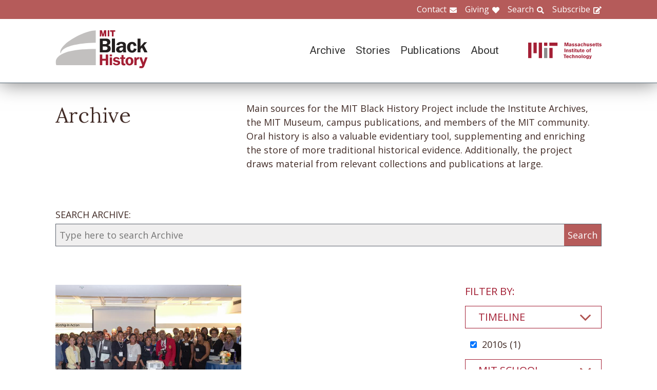

--- FILE ---
content_type: text/html; charset=UTF-8
request_url: https://www.blackhistory.mit.edu/archive-search?f%5B0%5D=career%3A100&f%5B1%5D=collection%3A166&f%5B2%5D=collection%3A170&f%5B3%5D=collection%3A192&f%5B4%5D=collection%3A218&f%5B5%5D=collection%3A277&f%5B6%5D=department%3A154&f%5B7%5D=object%3A83&f%5B8%5D=school%3A158&f%5B9%5D=timeline%3A99
body_size: 6491
content:

<!DOCTYPE html>
<html lang="en" dir="ltr" prefix="og: https://ogp.me/ns#" class="no-js">
  <head>
    <meta charset="utf-8" />
<script>(function(i,s,o,g,r,a,m){i["GoogleAnalyticsObject"]=r;i[r]=i[r]||function(){(i[r].q=i[r].q||[]).push(arguments)},i[r].l=1*new Date();a=s.createElement(o),m=s.getElementsByTagName(o)[0];a.async=1;a.src=g;m.parentNode.insertBefore(a,m)})(window,document,"script","https://www.google-analytics.com/analytics.js","ga");ga("create", "UA-106400209-1", {"cookieDomain":"auto"});ga("set", "anonymizeIp", true);ga("send", "pageview");</script>
<meta property="og:site_name" content="MIT Black History" />
<meta name="twitter:site" content="mitblackhistory" />
<meta name="twitter:title" content="Archive Search" />
<meta property="og:url" content="https://www.blackhistory.mit.edunode/230" />
<meta property="og:title" content="Archive Search" />
<meta name="twitter:url" content="https://www.blackhistory.mit.edu/archive-search" />
<meta property="og:street_address" content="77 Massachusetts Ave" />
<meta property="og:locality" content="Cambridge" />
<meta property="og:region" content="MA" />
<meta property="og:postal_code" content="02139" />
<meta name="Generator" content="Drupal 8 (https://www.drupal.org)" />
<meta name="MobileOptimized" content="width" />
<meta name="HandheldFriendly" content="true" />
<meta name="viewport" content="width=device-width, initial-scale=1.0" />
<meta http-equiv="x-ua-compatible" content="ie=edge" />
<link rel="shortcut icon" href="/sites/default/files/mit-favicon-xp.ico" type="image/vnd.microsoft.icon" />
<link rel="canonical" href="https://www.blackhistory.mit.edu/archive-search" />
<link rel="shortlink" href="https://www.blackhistory.mit.edu/node/230" />
<link rel="revision" href="https://www.blackhistory.mit.edu/archive-search" />

    <title>Archive Search | MIT Black History</title>
    <link rel="stylesheet" media="all" href="/core/themes/stable/css/system/components/ajax-progress.module.css?q6s5lr" />
<link rel="stylesheet" media="all" href="/core/themes/stable/css/system/components/autocomplete-loading.module.css?q6s5lr" />
<link rel="stylesheet" media="all" href="/core/themes/stable/css/system/components/js.module.css?q6s5lr" />
<link rel="stylesheet" media="all" href="/core/themes/stable/css/system/components/sticky-header.module.css?q6s5lr" />
<link rel="stylesheet" media="all" href="/core/themes/stable/css/system/components/system-status-counter.css?q6s5lr" />
<link rel="stylesheet" media="all" href="/core/themes/stable/css/system/components/system-status-report-counters.css?q6s5lr" />
<link rel="stylesheet" media="all" href="/core/themes/stable/css/system/components/system-status-report-general-info.css?q6s5lr" />
<link rel="stylesheet" media="all" href="/core/themes/stable/css/system/components/tabledrag.module.css?q6s5lr" />
<link rel="stylesheet" media="all" href="/core/themes/stable/css/system/components/tablesort.module.css?q6s5lr" />
<link rel="stylesheet" media="all" href="/core/themes/stable/css/system/components/tree-child.module.css?q6s5lr" />
<link rel="stylesheet" media="all" href="/core/themes/stable/css/views/views.module.css?q6s5lr" />
<link rel="stylesheet" media="all" href="/modules/contrib/back_to_top/css/back_to_top.css?q6s5lr" />
<link rel="stylesheet" media="all" href="/modules/contrib/paragraphs/css/paragraphs.unpublished.css?q6s5lr" />
<link rel="stylesheet" media="all" href="//fonts.googleapis.com/css?family=Lora:400,400i,700,700i|Open+Sans:300,400,600,700,800|Roboto:100,300,400,500,700,900" />
<link rel="stylesheet" media="all" href="/themes/gesso/css/styles.css?q6s5lr" />

    
<!--[if lte IE 8]>
<script src="/core/assets/vendor/html5shiv/html5shiv.min.js?v=3.7.3"></script>
<![endif]-->
<script src="/themes/gesso/js/lib/modernizr.min.js?v=3.3.1"></script>

  </head>
  <body class="path-node not-front page--node-type-landing">
    <div class="skiplinks">
      <a href="#main" class="skiplinks__link visually-hidden focusable">Skip to main content</a>
    </div>
    
      <div class="dialog-off-canvas-main-canvas" data-off-canvas-main-canvas>
    <div class="layout-container">
      <header class="header " role="banner">

    <div class="header-utility">
      <div class="header-utility__inner l-constrain">
          <nav class="nav-utility" role="navigation">
  <h2 class="visually-hidden block__title">Utility Menu</h2>
  <ul class="nav nav--menu"><li class="nav__item"><a href="/contact" class="nav__link nav__link--contact" target="" data-drupal-link-system-path="node/380">Contact</a></li><li class="nav__item"><a href="/giving" class="nav__link nav__link--giving" data-drupal-link-system-path="node/381">Giving</a></li><li class="nav__item"><a href="/search" class="nav__link nav__link--search" target="" data-drupal-link-system-path="node/7">Search</a></li><li class="nav__item"><a href="http://eepurl.com/dit00P" class="nav__link nav__link--subscribe" title="subscribe">Subscribe</a></li></ul></nav>

      </div>
    </div>
    
    <div class="header-navigation">
      <div class="header-navigation__inner l-constrain">
          <span class="site-name">
  <a class="site-name__link" href="/" title="Home" rel="home">
    <h1 class="site-name__text">MIT Black History</h1>
  </a>
  <a class="site-name__link" href="https://www.web.mit.edu" title="MIT" rel="mit">
    <h2 class="site-name__mit"></h2>
  </a>
</span>

  <nav class="nav-main" role="navigation">
  <h2 class="visually-hidden block__title">Main menu</h2>
  <input class="nav__trigger" type="checkbox" id="NavButton">
	<label class="nav__label" for="NavButton" onclick>Menu</label>
  <ul class="nav nav--menu"><li class="nav__item"><a href="/archive" class="nav__link" data-drupal-link-system-path="node/6">Archive</a></li><li class="nav__item"><a href="/stories" class="nav__link" target="" data-drupal-link-system-path="node/10">Stories</a></li><li class="nav__item"><a href="/publications" class="nav__link" data-drupal-link-system-path="node/278">Publications</a></li><li class="nav__item"><a href="/about" class="nav__link" target="" data-drupal-link-system-path="node/379">About</a></li><li class="nav__item"><a href="/contact" class="nav__link nav__link--contact" target="" data-drupal-link-system-path="node/380">Contact</a></li><li class="nav__item"><a href="/giving" class="nav__link nav__link--giving" target="" data-drupal-link-system-path="node/381">Giving</a></li><li class="nav__item"><a href="/search" class="nav__link nav__link--search" target="" data-drupal-link-system-path="node/7">Search</a></li><li class="nav__item"><a href="http://web.mit.edu/" class="nav__link nav__link--mit" target="">MIT</a></li></ul></nav>

      </div>
    </div>

</header>

  
  
  

  
      <main id="main" class="main" role="main" tabindex="-1">
  
    <div data-drupal-messages-fallback class="hidden"></div>

  
  
  
      <section class="landing landing--archive-search">
      <div class="landing-heading">
  <div class="l-constrain landing-heading__grid">
    <h1 class="landing-heading__title">Archive</h1>
    <div class="landing-heading__intro">Main sources for the MIT Black History Project include the Institute Archives, the MIT Museum, campus publications, and members of the MIT community. Oral history is also a valuable evidentiary tool, supplementing and enriching the store of more traditional historical evidence. Additionally, the project draws material from relevant collections and publications at large.</div>
  </div>
</div>

    <form class="search-archive" action="/archive-search">
  <div class="l-constrain">
    <label class="form-item__label" for="keywords">SEARCH ARCHIVE:</label>
    <div class="search-archive__group">
      <input class="form-item__text" name="keywords" id="keywords" type="text" placeholder="Type here to search Archive">
      <input class="form-item__submit" type="submit" value="Search">
    </div>
  </div>
</form>
  
  <div class=" landing__grid l-constrain">
    <div class="landing__main">
          
  
      
  <div>

  <div class="view-two-col ">

  
  <div class="view__content">
             <div class="view__row">
    <div class="card--medium">
  <a class="card__link" href="/archive/bamit-faculty-reception-2015">
    <div class="card__media">  <img src="/sites/default/files/styles/card_medium/public/media/image/BAMIT%20Black%20Faculty%20Reception-clinton-blackburn-2015%20WMFP%20txt.jpg?itok=QlbU-g79" width="700" height="450" alt="BAMIT Faculty Reception" />




</div>
    <h3 class="card__title">BAMIT Faculty Reception, 2015</h3>
  </a>
</div>

  </div>

      </div>

      <div class="view__pager">
            

        </div>
  
  
</div>

</div>

  
  

      </div>
    <div class="landing__sidebar">
      <h4 class="landing__label">Filter By:</h4>
          
    <div class="block--nav-facet">
  <h2 class="nav-facet__heading js-toggle-facet">Timeline</h2>
  <nav class="nav-facet" style="display:none;">
        <div class="facets-widget-checkbox">
      <ul data-drupal-facet-id="archive_timeline" data-drupal-facet-alias="timeline" class="js-facets-checkbox-links item-list__checkbox"><li class="facet-item"><a href="/archive-search?f%5B0%5D=career%3A100&amp;f%5B1%5D=collection%3A166&amp;f%5B2%5D=collection%3A170&amp;f%5B3%5D=collection%3A192&amp;f%5B4%5D=collection%3A218&amp;f%5B5%5D=collection%3A277&amp;f%5B6%5D=department%3A154&amp;f%5B7%5D=object%3A83&amp;f%5B8%5D=school%3A158" rel="nofollow" class="is-active" data-drupal-facet-item-id="timeline-99" data-drupal-facet-item-value="99">  <span class="facet-item__status js-facet-deactivate">(-)</span>
<span class="facet-item__value">2010s</span>
  <span class="facet-item__count">(1)</span>
</a></li></ul>
</div>

    </nav>
</div>

    <div class="block--nav-facet">
  <h2 class="nav-facet__heading js-toggle-facet">MIT School</h2>
  <nav class="nav-facet" style="display:none;">
        <div class="facets-widget-checkbox">
      <ul data-drupal-facet-id="archive_school" data-drupal-facet-alias="school" class="js-facets-checkbox-links item-list__checkbox"><li class="facet-item"><a href="/archive-search?f%5B0%5D=career%3A100&amp;f%5B1%5D=collection%3A166&amp;f%5B2%5D=collection%3A170&amp;f%5B3%5D=collection%3A192&amp;f%5B4%5D=collection%3A218&amp;f%5B5%5D=collection%3A277&amp;f%5B6%5D=department%3A154&amp;f%5B7%5D=object%3A83&amp;f%5B8%5D=timeline%3A99" rel="nofollow" class="is-active" data-drupal-facet-item-id="school-158" data-drupal-facet-item-value="158">  <span class="facet-item__status js-facet-deactivate">(-)</span>
<span class="facet-item__value">School of Engineering</span>
  <span class="facet-item__count">(1)</span>
</a></li><li class="facet-item"><a href="/archive-search?f%5B0%5D=career%3A100&amp;f%5B1%5D=collection%3A166&amp;f%5B2%5D=collection%3A170&amp;f%5B3%5D=collection%3A192&amp;f%5B4%5D=collection%3A218&amp;f%5B5%5D=collection%3A277&amp;f%5B6%5D=department%3A154&amp;f%5B7%5D=object%3A83&amp;f%5B8%5D=school%3A158&amp;f%5B9%5D=school%3A159&amp;f%5B10%5D=timeline%3A99" rel="nofollow" data-drupal-facet-item-id="school-159" data-drupal-facet-item-value="159"><span class="facet-item__value">School of Humanities, Arts, and Social Sciences</span>
  <span class="facet-item__count">(2)</span>
</a></li></ul>
</div>

    </nav>
</div>

    <div class="block--nav-facet">
  <h2 class="nav-facet__heading js-toggle-facet">MIT Department</h2>
  <nav class="nav-facet" style="display:none;">
        <div class="facets-widget-checkbox">
      <ul data-drupal-facet-id="archive_department" data-drupal-facet-alias="department" class="js-facets-checkbox-links item-list__checkbox"><li class="facet-item"><a href="/archive-search?f%5B0%5D=career%3A100&amp;f%5B1%5D=collection%3A166&amp;f%5B2%5D=collection%3A170&amp;f%5B3%5D=collection%3A192&amp;f%5B4%5D=collection%3A218&amp;f%5B5%5D=collection%3A277&amp;f%5B6%5D=department%3A132&amp;f%5B7%5D=department%3A154&amp;f%5B8%5D=object%3A83&amp;f%5B9%5D=school%3A158&amp;f%5B10%5D=timeline%3A99" rel="nofollow" data-drupal-facet-item-id="department-132" data-drupal-facet-item-value="132"><span class="facet-item__value">Chemical Engineering</span>
  <span class="facet-item__count">(4)</span>
</a></li><li class="facet-item"><a href="/archive-search?f%5B0%5D=career%3A100&amp;f%5B1%5D=collection%3A166&amp;f%5B2%5D=collection%3A170&amp;f%5B3%5D=collection%3A192&amp;f%5B4%5D=collection%3A218&amp;f%5B5%5D=collection%3A277&amp;f%5B6%5D=department%3A138&amp;f%5B7%5D=department%3A154&amp;f%5B8%5D=object%3A83&amp;f%5B9%5D=school%3A158&amp;f%5B10%5D=timeline%3A99" rel="nofollow" data-drupal-facet-item-id="department-138" data-drupal-facet-item-value="138"><span class="facet-item__value">Electrical Engineering and Computer Science</span>
  <span class="facet-item__count">(6)</span>
</a></li><li class="facet-item"><a href="/archive-search?f%5B0%5D=career%3A100&amp;f%5B1%5D=collection%3A166&amp;f%5B2%5D=collection%3A170&amp;f%5B3%5D=collection%3A192&amp;f%5B4%5D=collection%3A218&amp;f%5B5%5D=collection%3A277&amp;f%5B6%5D=department%3A149&amp;f%5B7%5D=department%3A154&amp;f%5B8%5D=object%3A83&amp;f%5B9%5D=school%3A158&amp;f%5B10%5D=timeline%3A99" rel="nofollow" data-drupal-facet-item-id="department-149" data-drupal-facet-item-value="149"><span class="facet-item__value">Mechanical Engineering</span>
  <span class="facet-item__count">(4)</span>
</a></li><li class="facet-item"><a href="/archive-search?f%5B0%5D=career%3A100&amp;f%5B1%5D=collection%3A166&amp;f%5B2%5D=collection%3A170&amp;f%5B3%5D=collection%3A192&amp;f%5B4%5D=collection%3A218&amp;f%5B5%5D=collection%3A277&amp;f%5B6%5D=department%3A151&amp;f%5B7%5D=department%3A154&amp;f%5B8%5D=object%3A83&amp;f%5B9%5D=school%3A158&amp;f%5B10%5D=timeline%3A99" rel="nofollow" data-drupal-facet-item-id="department-151" data-drupal-facet-item-value="151"><span class="facet-item__value">Music and Theater Arts</span>
  <span class="facet-item__count">(2)</span>
</a></li><li class="facet-item"><a href="/archive-search?f%5B0%5D=career%3A100&amp;f%5B1%5D=collection%3A166&amp;f%5B2%5D=collection%3A170&amp;f%5B3%5D=collection%3A192&amp;f%5B4%5D=collection%3A218&amp;f%5B5%5D=collection%3A277&amp;f%5B6%5D=object%3A83&amp;f%5B7%5D=school%3A158&amp;f%5B8%5D=timeline%3A99" rel="nofollow" class="is-active" data-drupal-facet-item-id="department-154" data-drupal-facet-item-value="154">  <span class="facet-item__status js-facet-deactivate">(-)</span>
<span class="facet-item__value">Political Science</span>
  <span class="facet-item__count">(1)</span>
</a></li></ul>
</div>

    </nav>
</div>

    <div class="block--nav-facet">
  <h2 class="nav-facet__heading js-toggle-facet">Life@MIT</h2>
  <nav class="nav-facet" style="display:none;">
        <div class="facets-widget-checkbox">
      <ul data-drupal-facet-id="archive_life" data-drupal-facet-alias="life" class="js-facets-checkbox-links item-list__checkbox"><li class="facet-item"><a href="/archive-search?f%5B0%5D=career%3A100&amp;f%5B1%5D=collection%3A166&amp;f%5B2%5D=collection%3A170&amp;f%5B3%5D=collection%3A192&amp;f%5B4%5D=collection%3A218&amp;f%5B5%5D=collection%3A277&amp;f%5B6%5D=department%3A154&amp;f%5B7%5D=life%3A112&amp;f%5B8%5D=object%3A83&amp;f%5B9%5D=school%3A158&amp;f%5B10%5D=timeline%3A99" rel="nofollow" data-drupal-facet-item-id="life-112" data-drupal-facet-item-value="112"><span class="facet-item__value">Black Alumni/ae of MIT (BAMIT)</span>
  <span class="facet-item__count">(1)</span>
</a></li></ul>
</div>

    </nav>
</div>

    <div class="block--nav-facet">
  <h2 class="nav-facet__heading js-toggle-facet">Career</h2>
  <nav class="nav-facet" style="display:none;">
        <div class="facets-widget-checkbox">
      <ul data-drupal-facet-id="archive_career" data-drupal-facet-alias="career" class="js-facets-checkbox-links item-list__checkbox"><li class="facet-item"><a href="/archive-search?f%5B0%5D=collection%3A166&amp;f%5B1%5D=collection%3A170&amp;f%5B2%5D=collection%3A192&amp;f%5B3%5D=collection%3A218&amp;f%5B4%5D=collection%3A277&amp;f%5B5%5D=department%3A154&amp;f%5B6%5D=object%3A83&amp;f%5B7%5D=school%3A158&amp;f%5B8%5D=timeline%3A99" rel="nofollow" class="is-active" data-drupal-facet-item-id="career-100" data-drupal-facet-item-value="100">  <span class="facet-item__status js-facet-deactivate">(-)</span>
<span class="facet-item__value">Arts &amp; Humanities</span>
  <span class="facet-item__count">(1)</span>
</a></li></ul>
</div>

    </nav>
</div>

    <div class="block--nav-facet">
  <h2 class="nav-facet__heading js-toggle-facet">Object</h2>
  <nav class="nav-facet" style="display:none;">
        <div class="facets-widget-checkbox">
      <ul data-drupal-facet-id="archive_object" data-drupal-facet-alias="object" class="js-facets-checkbox-links item-list__checkbox"><li class="facet-item"><a href="/archive-search?f%5B0%5D=career%3A100&amp;f%5B1%5D=collection%3A166&amp;f%5B2%5D=collection%3A170&amp;f%5B3%5D=collection%3A192&amp;f%5B4%5D=collection%3A218&amp;f%5B5%5D=collection%3A277&amp;f%5B6%5D=department%3A154&amp;f%5B7%5D=school%3A158&amp;f%5B8%5D=timeline%3A99" rel="nofollow" class="is-active" data-drupal-facet-item-id="object-83" data-drupal-facet-item-value="83">  <span class="facet-item__status js-facet-deactivate">(-)</span>
<span class="facet-item__value">Image</span>
  <span class="facet-item__count">(1)</span>
</a></li></ul>
</div>

    </nav>
</div>

    <div class="block--nav-facet">
  <h2 class="nav-facet__heading js-toggle-facet">Collection</h2>
  <nav class="nav-facet" style="display:none;">
        <div class="facets-widget-checkbox">
      <ul data-drupal-facet-id="archive_collection" data-drupal-facet-alias="collection" class="js-facets-checkbox-links item-list__checkbox"><li class="facet-item"><a href="/archive-search?f%5B0%5D=career%3A100&amp;f%5B1%5D=collection%3A166&amp;f%5B2%5D=collection%3A170&amp;f%5B3%5D=collection%3A183&amp;f%5B4%5D=collection%3A192&amp;f%5B5%5D=collection%3A218&amp;f%5B6%5D=collection%3A277&amp;f%5B7%5D=department%3A154&amp;f%5B8%5D=object%3A83&amp;f%5B9%5D=school%3A158&amp;f%5B10%5D=timeline%3A99" rel="nofollow" data-drupal-facet-item-id="collection-183" data-drupal-facet-item-value="183"><span class="facet-item__value">Administrators</span>
  <span class="facet-item__count">(1)</span>
</a></li><li class="facet-item"><a href="/archive-search?f%5B0%5D=career%3A100&amp;f%5B1%5D=collection%3A166&amp;f%5B2%5D=collection%3A170&amp;f%5B3%5D=collection%3A192&amp;f%5B4%5D=collection%3A197&amp;f%5B5%5D=collection%3A218&amp;f%5B6%5D=collection%3A277&amp;f%5B7%5D=department%3A154&amp;f%5B8%5D=object%3A83&amp;f%5B9%5D=school%3A158&amp;f%5B10%5D=timeline%3A99" rel="nofollow" data-drupal-facet-item-id="collection-197" data-drupal-facet-item-value="197"><span class="facet-item__value">Conferences</span>
  <span class="facet-item__count">(1)</span>
</a></li><li class="facet-item"><a href="/archive-search?f%5B0%5D=career%3A100&amp;f%5B1%5D=collection%3A166&amp;f%5B2%5D=collection%3A192&amp;f%5B3%5D=collection%3A218&amp;f%5B4%5D=collection%3A277&amp;f%5B5%5D=department%3A154&amp;f%5B6%5D=object%3A83&amp;f%5B7%5D=school%3A158&amp;f%5B8%5D=timeline%3A99" rel="nofollow" class="is-active" data-drupal-facet-item-id="collection-170" data-drupal-facet-item-value="170">  <span class="facet-item__status js-facet-deactivate">(-)</span>
<span class="facet-item__value">Ernest Cohen</span>
  <span class="facet-item__count">(1)</span>
</a></li><li class="facet-item"><a href="/archive-search?f%5B0%5D=career%3A100&amp;f%5B1%5D=collection%3A166&amp;f%5B2%5D=collection%3A170&amp;f%5B3%5D=collection%3A173&amp;f%5B4%5D=collection%3A192&amp;f%5B5%5D=collection%3A218&amp;f%5B6%5D=collection%3A277&amp;f%5B7%5D=department%3A154&amp;f%5B8%5D=object%3A83&amp;f%5B9%5D=school%3A158&amp;f%5B10%5D=timeline%3A99" rel="nofollow" data-drupal-facet-item-id="collection-173" data-drupal-facet-item-value="173"><span class="facet-item__value">Faculty</span>
  <span class="facet-item__count">(1)</span>
</a></li><li class="facet-item"><a href="/archive-search?f%5B0%5D=career%3A100&amp;f%5B1%5D=collection%3A166&amp;f%5B2%5D=collection%3A170&amp;f%5B3%5D=collection%3A192&amp;f%5B4%5D=collection%3A218&amp;f%5B5%5D=collection%3A262&amp;f%5B6%5D=collection%3A277&amp;f%5B7%5D=department%3A154&amp;f%5B8%5D=object%3A83&amp;f%5B9%5D=school%3A158&amp;f%5B10%5D=timeline%3A99" rel="nofollow" data-drupal-facet-item-id="collection-262" data-drupal-facet-item-value="262"><span class="facet-item__value">Honors</span>
  <span class="facet-item__count">(1)</span>
</a></li><li class="facet-item"><a href="/archive-search?f%5B0%5D=career%3A100&amp;f%5B1%5D=collection%3A166&amp;f%5B2%5D=collection%3A170&amp;f%5B3%5D=collection%3A192&amp;f%5B4%5D=collection%3A218&amp;f%5B5%5D=collection%3A253&amp;f%5B6%5D=collection%3A277&amp;f%5B7%5D=department%3A154&amp;f%5B8%5D=object%3A83&amp;f%5B9%5D=school%3A158&amp;f%5B10%5D=timeline%3A99" rel="nofollow" data-drupal-facet-item-id="collection-253" data-drupal-facet-item-value="253"><span class="facet-item__value">L. Rafael Reif</span>
  <span class="facet-item__count">(1)</span>
</a></li><li class="facet-item"><a href="/archive-search?f%5B0%5D=career%3A100&amp;f%5B1%5D=collection%3A166&amp;f%5B2%5D=collection%3A170&amp;f%5B3%5D=collection%3A192&amp;f%5B4%5D=collection%3A218&amp;f%5B5%5D=collection%3A268&amp;f%5B6%5D=collection%3A277&amp;f%5B7%5D=department%3A154&amp;f%5B8%5D=object%3A83&amp;f%5B9%5D=school%3A158&amp;f%5B10%5D=timeline%3A99" rel="nofollow" data-drupal-facet-item-id="collection-268" data-drupal-facet-item-value="268"><span class="facet-item__value">Magazine features</span>
  <span class="facet-item__count">(1)</span>
</a></li><li class="facet-item"><a href="/archive-search?f%5B0%5D=career%3A100&amp;f%5B1%5D=collection%3A166&amp;f%5B2%5D=collection%3A170&amp;f%5B3%5D=collection%3A192&amp;f%5B4%5D=collection%3A218&amp;f%5B5%5D=department%3A154&amp;f%5B6%5D=object%3A83&amp;f%5B7%5D=school%3A158&amp;f%5B8%5D=timeline%3A99" rel="nofollow" class="is-active" data-drupal-facet-item-id="collection-277" data-drupal-facet-item-value="277">  <span class="facet-item__status js-facet-deactivate">(-)</span>
<span class="facet-item__value">Marcus A. Thompson</span>
  <span class="facet-item__count">(1)</span>
</a></li><li class="facet-item"><a href="/archive-search?f%5B0%5D=career%3A100&amp;f%5B1%5D=collection%3A166&amp;f%5B2%5D=collection%3A170&amp;f%5B3%5D=collection%3A192&amp;f%5B4%5D=collection%3A218&amp;f%5B5%5D=collection%3A277&amp;f%5B6%5D=collection%3A279&amp;f%5B7%5D=department%3A154&amp;f%5B8%5D=object%3A83&amp;f%5B9%5D=school%3A158&amp;f%5B10%5D=timeline%3A99" rel="nofollow" data-drupal-facet-item-id="collection-279" data-drupal-facet-item-value="279"><span class="facet-item__value">Melissa Nobles</span>
  <span class="facet-item__count">(1)</span>
</a></li><li class="facet-item"><a href="/archive-search?f%5B0%5D=career%3A100&amp;f%5B1%5D=collection%3A166&amp;f%5B2%5D=collection%3A170&amp;f%5B3%5D=collection%3A192&amp;f%5B4%5D=collection%3A196&amp;f%5B5%5D=collection%3A218&amp;f%5B6%5D=collection%3A277&amp;f%5B7%5D=department%3A154&amp;f%5B8%5D=object%3A83&amp;f%5B9%5D=school%3A158&amp;f%5B10%5D=timeline%3A99" rel="nofollow" data-drupal-facet-item-id="collection-196" data-drupal-facet-item-value="196"><span class="facet-item__value">Paula T. Hammond</span>
  <span class="facet-item__count">(1)</span>
</a></li><li class="facet-item"><a href="/archive-search?f%5B0%5D=career%3A100&amp;f%5B1%5D=collection%3A170&amp;f%5B2%5D=collection%3A192&amp;f%5B3%5D=collection%3A218&amp;f%5B4%5D=collection%3A277&amp;f%5B5%5D=department%3A154&amp;f%5B6%5D=object%3A83&amp;f%5B7%5D=school%3A158&amp;f%5B8%5D=timeline%3A99" rel="nofollow" class="is-active" data-drupal-facet-item-id="collection-166" data-drupal-facet-item-value="166">  <span class="facet-item__status js-facet-deactivate">(-)</span>
<span class="facet-item__value">Rising Voices 1995-Present</span>
  <span class="facet-item__count">(1)</span>
</a></li><li class="facet-item"><a href="/archive-search?f%5B0%5D=career%3A100&amp;f%5B1%5D=collection%3A166&amp;f%5B2%5D=collection%3A170&amp;f%5B3%5D=collection%3A218&amp;f%5B4%5D=collection%3A277&amp;f%5B5%5D=department%3A154&amp;f%5B6%5D=object%3A83&amp;f%5B7%5D=school%3A158&amp;f%5B8%5D=timeline%3A99" rel="nofollow" class="is-active" data-drupal-facet-item-id="collection-192" data-drupal-facet-item-value="192">  <span class="facet-item__status js-facet-deactivate">(-)</span>
<span class="facet-item__value">Sylvester James Gates, Jr.</span>
  <span class="facet-item__count">(1)</span>
</a></li><li class="facet-item"><a href="/archive-search?f%5B0%5D=career%3A100&amp;f%5B1%5D=collection%3A166&amp;f%5B2%5D=collection%3A170&amp;f%5B3%5D=collection%3A187&amp;f%5B4%5D=collection%3A192&amp;f%5B5%5D=collection%3A218&amp;f%5B6%5D=collection%3A277&amp;f%5B7%5D=department%3A154&amp;f%5B8%5D=object%3A83&amp;f%5B9%5D=school%3A158&amp;f%5B10%5D=timeline%3A99" rel="nofollow" data-drupal-facet-item-id="collection-187" data-drupal-facet-item-value="187"><span class="facet-item__value">Women</span>
  <span class="facet-item__count">(1)</span>
</a></li></ul>
</div>

    </nav>
</div>

      </div>
  </div>
</section>

  
  


  </main>

  
      <section class="postscript">
    <div id="block-footer-callout" class="block block--footer-callout">
  
    
      <div class="block__content">
        <section class="cta"><div class="cta__inner l-constrain"><h2 class="cta__heading">Have a piece of MIT black history to share?</h2><div class="cta__text">The MIT Black History Project’s mission is to research, identify, and produce scholarly curatorial content on the MIT Black experience. If you have an important item you believe the project should consider for its collection, please start by contacting us on this website.</div><a href="/giving" class="cta__link">Tell us about your piece of MIT Black history</a></div></section>
    </div>
  </div>

  
</section>

  
      <footer class="footer" role="contentinfo">
  <div class="footer__inner l-constrain">

    <section class="footer__top">
        <div class="callout ">

      <h3 class="callout__heading">Follow Us</h3>
  
  

    <div class="callout__button">
        <a href="https://twitter.com/mitblackhistory" class="button button button--social button--social__twitter ">Twitter</a>
<a href="https://www.youtube.com/channel/UCbBaiaN9e99TzTodlP6fEaw" class="button button button--social button--social__youtube ">YouTube</a>
<a href="https://soundcloud.com/mitblackhistory" class="button button button--social button--social__soundcloud ">Sound Cloud</a>
<a href="http://mitblackhistory.blogspot.com/" class="button button button--social button--social__blogger ">Blogger</a>

    </div>
  
</div>

  <div class="callout ">

      <h3 class="callout__heading">Connect with us</h3>
  
  

    <div class="callout__button">
        <a href="/contact" class="button button--muted button">Contact</a>

    </div>
  
</div>

    </section>

    <section class="footer__bottom">
        <div class="callout callout--text">

  
      <div class="callout__text">
      <p>The mission of the MIT Black History Project is to research, identify, and produce scholarly curatorial content on the Black experience at MIT since the Institute opened its doors in 1865.</p>

    </div>
  

  
</div>

  <div class="callout callout--text">

  
      <div class="callout__text">
      <p>Massachusetts Institute of Technology<br />
77 Massachusetts Avenue<br />
Cambridge, MA 02139</p>

    </div>
  

  
</div>

  <div class="callout callout--text">

  
      <div class="callout__text">
      <span class="site-name"><h1 class='site-name__text'><a class='site-name__link' href='/' rel='home' title='Home'>BlackHistory</a></h1></span>
    </div>
  

  
</div>

    </section>

  </div>
</footer>

  
</div>

  </div>

    
    <script type="application/json" data-drupal-selector="drupal-settings-json">{"path":{"baseUrl":"\/","scriptPath":null,"pathPrefix":"","currentPath":"node\/230","currentPathIsAdmin":false,"isFront":false,"currentLanguage":"en","currentQuery":{"f":["career:100","collection:166","collection:170","collection:192","collection:218","collection:277","department:154","object:83","school:158","timeline:99"]}},"pluralDelimiter":"\u0003","suppressDeprecationErrors":true,"ajaxPageState":{"libraries":"back_to_top\/back_to_top_icon,back_to_top\/back_to_top_js,core\/html5shiv,facets\/drupal.facets.checkbox-widget,facets\/drupal.facets.views-ajax,facets\/soft-limit,gesso\/facets,gesso\/fonts,gesso\/global,gesso\/pager,google_analytics\/google_analytics,paragraphs\/drupal.paragraphs.unpublished,system\/base,views\/views.ajax,views\/views.module","theme":"gesso","theme_token":null},"ajaxTrustedUrl":[],"back_to_top":{"back_to_top_button_trigger":100,"back_to_top_prevent_on_mobile":true,"back_to_top_prevent_in_admin":false,"back_to_top_button_type":"image","back_to_top_button_text":"Back to top"},"google_analytics":{"trackOutbound":true,"trackMailto":true,"trackDownload":true,"trackDownloadExtensions":"7z|aac|arc|arj|asf|asx|avi|bin|csv|doc(x|m)?|dot(x|m)?|exe|flv|gif|gz|gzip|hqx|jar|jpe?g|js|mp(2|3|4|e?g)|mov(ie)?|msi|msp|pdf|phps|png|ppt(x|m)?|pot(x|m)?|pps(x|m)?|ppam|sld(x|m)?|thmx|qtm?|ra(m|r)?|sea|sit|tar|tgz|torrent|txt|wav|wma|wmv|wpd|xls(x|m|b)?|xlt(x|m)|xlam|xml|z|zip"},"facets_views_ajax":{"archive_collection":{"view_id":"archive_search_index","current_display_id":"listing","view_base_path":"","ajax_path":"\/views\/ajax"},"archive_object":{"view_id":"archive_search_index","current_display_id":"listing","view_base_path":"","ajax_path":"\/views\/ajax"},"archive_career":{"view_id":"archive_search_index","current_display_id":"listing","view_base_path":"","ajax_path":"\/views\/ajax"},"archive_life":{"view_id":"archive_search_index","current_display_id":"listing","view_base_path":"","ajax_path":"\/views\/ajax"},"archive_department":{"view_id":"archive_search_index","current_display_id":"listing","view_base_path":"","ajax_path":"\/views\/ajax"},"archive_school":{"view_id":"archive_search_index","current_display_id":"listing","view_base_path":"","ajax_path":"\/views\/ajax"},"archive_timeline":{"view_id":"archive_search_index","current_display_id":"listing","view_base_path":"","ajax_path":"\/views\/ajax"}},"facets":{"softLimit":{"archive_collection":5,"archive_career":5,"archive_life":5,"archive_department":5,"archive_school":5,"archive_timeline":5},"softLimitSettings":{"archive_collection":{"showLessLabel":"Show less","showMoreLabel":"Show more"},"archive_career":{"showLessLabel":"Show less","showMoreLabel":"Show more"},"archive_life":{"showLessLabel":"Show less","showMoreLabel":"Show more"},"archive_department":{"showLessLabel":"Show less","showMoreLabel":"Show more"},"archive_school":{"showLessLabel":"Show less","showMoreLabel":"Show more"},"archive_timeline":{"showLessLabel":"Show less","showMoreLabel":"Show more"}}},"views":{"ajax_path":"\/views\/ajax","ajaxViews":{"views_dom_id:5ad5a975b29035e14bec3c1276496e44147db0e215eaa0b7b881efe723ee1542":{"view_name":"archive_search_index","view_display_id":"listing","view_args":"","view_path":"\/node\/230","view_base_path":null,"view_dom_id":"5ad5a975b29035e14bec3c1276496e44147db0e215eaa0b7b881efe723ee1542","pager_element":0}}},"user":{"uid":0,"permissionsHash":"b7361a0269eb485a1d1c99969750c317fe5f491681f2a23d7f843b8206200010"}}</script>
<script src="/core/assets/vendor/jquery/jquery.min.js?v=3.4.1"></script>
<script src="/core/assets/vendor/jquery-once/jquery.once.min.js?v=2.2.0"></script>
<script src="/core/misc/drupalSettingsLoader.js?v=8.8.3"></script>
<script src="/core/misc/drupal.js?v=8.8.3"></script>
<script src="/core/misc/drupal.init.js?v=8.8.3"></script>
<script src="/core/assets/vendor/jquery.ui/ui/effect-min.js?v=1.12.1"></script>
<script src="/modules/contrib/back_to_top/js/back_to_top.js?v=8.8.3"></script>
<script src="/modules/contrib/google_analytics/js/google_analytics.js?v=8.8.3"></script>
<script src="/themes/gesso/js/lib/headroom.min.js?v=8.8.3"></script>
<script src="/themes/gesso/js/scripts.js?v=8.8.3"></script>
<script src="/themes/gesso/js/facets.js?v=8.8.3"></script>
<script src="/modules/contrib/facets/js/base-widget.js?v=8.8.3"></script>
<script src="/core/misc/progress.js?v=8.8.3"></script>
<script src="/core/modules/responsive_image/js/responsive_image.ajax.js?v=8.8.3"></script>
<script src="/core/misc/ajax.js?v=8.8.3"></script>
<script src="/core/themes/stable/js/ajax.js?v=8.8.3"></script>
<script src="/modules/contrib/facets/js/facets-views-ajax.js?q6s5lr"></script>
<script src="/modules/contrib/facets/js/checkbox-widget.js?v=8.8.3"></script>
<script src="/modules/contrib/facets/js/soft-limit.js?v=8.8.3"></script>
<script src="/core/assets/vendor/jquery-form/jquery.form.min.js?v=4.22"></script>
<script src="/core/modules/views/js/base.js?v=8.8.3"></script>
<script src="/core/modules/views/js/ajax_view.js?v=8.8.3"></script>

  </body>
</html>
